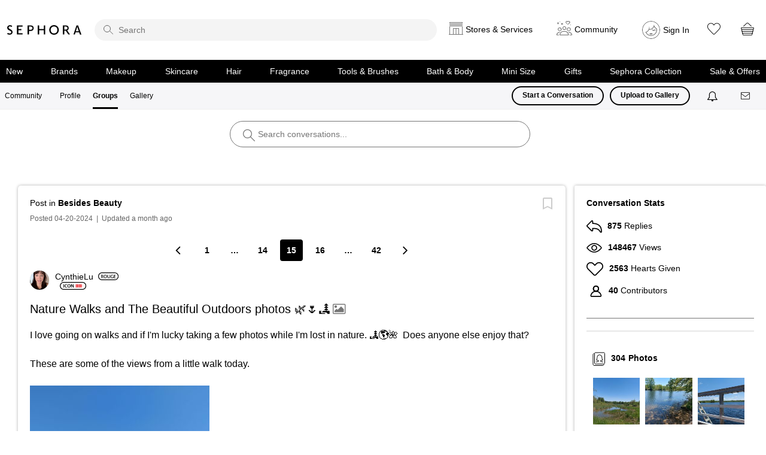

--- FILE ---
content_type: image/svg+xml
request_url: https://community.sephora.com/html/@160BC0220B80925804228EC3B095932E/rank_icons/fresh_face_3.svg
body_size: 1244
content:
<?xml version="1.0" encoding="UTF-8"?>
<svg id="Layer_1" data-name="Layer 1" xmlns="http://www.w3.org/2000/svg" viewBox="0 0 105.3 20">
  <path d="M95.3,0H10C4.5,0,0,4.5,0,10s4.5,10,10,10H95.3c5.5,0,10-4.5,10-10S100.89999,0,95.3,0Zm0,18.1H10c-4.5,0-8.1-3.6-8.1-8.1S5.5,1.9,10,1.9H95.3c4.5,0,8.10001,3.6,8.10001,8.1s-3.60001,8.1-8.10001,8.1Z"/>
  <g>
    <path d="M9.14072,5.72116h4.96777v1.29004h-3.39746v2.37598h3.16797v1.28906h-3.16797v3.65332h-1.57031V5.72116Z"/>
    <path d="M15.64268,5.83639c.58691-.10156,1.46875-.17871,2.375-.17871,1.23926,0,2.08203,.2041,2.65723,.68945,.47168,.39551,.74023,.99707,.74023,1.72363,0,1.11133-.75391,1.86523-1.55762,2.15918v.03809c.6123,.23047,.9834,.83008,1.2002,1.66016,.26855,1.07324,.49805,2.06934,.67675,2.40137h-1.62206c-.12794-.25586-.33203-.95801-.57422-2.03027-.24316-1.125-.65137-1.48242-1.5459-1.50781h-.79199v3.53809h-1.55762V5.83639Zm1.55762,3.80664h.93262c1.06055,0,1.72461-.5625,1.72461-1.41797,0-.94531-.66406-1.37988-1.68652-1.37988-.49805,0-.81738,.03809-.9707,.07715v2.7207Z"/>
    <path d="M27.72569,10.51022h-3.24414v2.5293h3.62695v1.29004h-5.19824V5.72116h5.00684v1.29004h-3.43555v2.22266h3.24414v1.27637Z"/>
    <path d="M29.45127,12.61862c.51074,.29297,1.27637,.54883,2.08105,.54883,1.00879,0,1.57129-.47266,1.57129-1.1748,0-.65234-.43457-1.03516-1.53223-1.43066-1.41797-.51074-2.3252-1.26465-2.3252-2.50293,0-1.40527,1.1748-2.47852,3.04004-2.47852,.93262,0,1.62207,.20508,2.06934,.43457l-.38379,1.26465c-.30664-.16602-.90625-.4082-1.71094-.4082-.99609,0-1.43066,.53516-1.43066,1.0332,0,.66504,.49805,.9707,1.64746,1.41797,1.49414,.5625,2.22266,1.31641,2.22266,2.55469,0,1.37891-1.04785,2.58008-3.26953,2.58008-.90723,0-1.85254-.25586-2.3252-.53613l.3457-1.30273Z"/>
    <path d="M37.68955,5.72116v3.44922h3.63965v-3.44922h1.57129V14.32956h-1.57129v-3.79297h-3.63965v3.79297h-1.57129V5.72116h1.57129Z"/>
    <path d="M47.34678,5.72116h4.96777v1.29004h-3.39746v2.37598h3.16797v1.28906h-3.16797v3.65332h-1.57031V5.72116Z"/>
    <path d="M54.65244,11.89011l-.74023,2.43945h-1.62207l2.75879-8.6084h2.00488l2.79688,8.6084h-1.68555l-.7793-2.43945h-2.7334Zm2.46484-1.1875l-.67676-2.12012c-.16602-.52344-.30664-1.11133-.43359-1.60938h-.02637c-.12695,.49805-.25488,1.09766-.4082,1.60938l-.66406,2.12012h2.20898Z"/>
    <path d="M66.95322,14.0737c-.37012,.19238-1.1875,.38379-2.22266,.38379-2.73242,0-4.39258-1.71191-4.39258-4.33008,0-2.83496,1.9668-4.54688,4.59766-4.54688,1.03418,0,1.77539,.21777,2.09375,.38379l-.34473,1.25098c-.4082-.17773-.9707-.33203-1.68555-.33203-1.75,0-3.01367,1.09863-3.01367,3.16797,0,1.88965,1.11035,3.10352,3.00098,3.10352,.63867,0,1.30273-.12793,1.71094-.31934l.25586,1.23828Z"/>
    <path d="M73.11045,10.51022h-3.24414v2.5293h3.62793v1.29004h-5.19824V5.72116h5.00586v1.29004h-3.43555v2.22266h3.24414v1.27637Z"/>
  </g>
  <rect x="78.58943" y="5.57709" width="2.53775" height="8.81886" rx="1.13386" ry="1.13386" fill="#e7040f"/>
  <rect x="82.58943" y="5.57709" width="2.53775" height="8.81886" rx="1.13386" ry="1.13386" fill="#e7040f"/>
  <rect x="86.58943" y="5.57709" width="2.53775" height="8.81886" rx="1.13386" ry="1.13386" fill="#e7040f"/>
  <rect x="90.58943" y="5.57709" width="2.53775" height="8.81886" rx="1.13386" ry="1.13386" fill="#e7040f" opacity=".18"/>
  <rect x="94.58943" y="5.57709" width="2.53775" height="8.81886" rx="1.13386" ry="1.13386" fill="#e7040f" opacity=".18"/>
</svg>